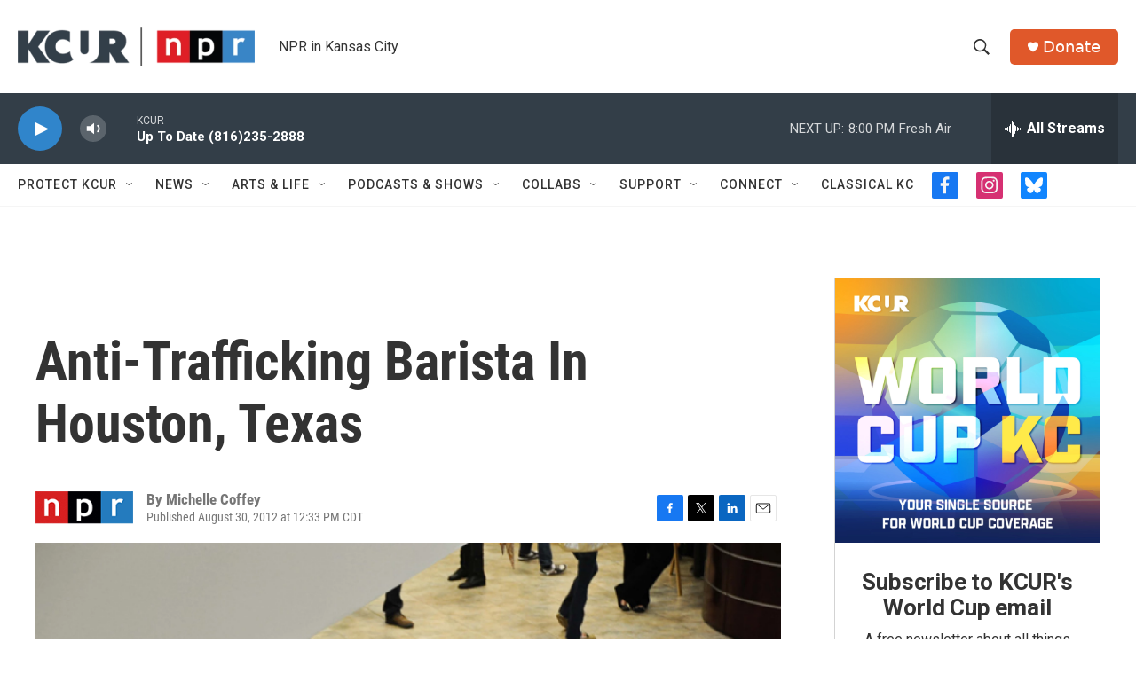

--- FILE ---
content_type: text/html; charset=utf-8
request_url: https://www.google.com/recaptcha/api2/aframe
body_size: 266
content:
<!DOCTYPE HTML><html><head><meta http-equiv="content-type" content="text/html; charset=UTF-8"></head><body><script nonce="1x7KvTunc2FFTKheZhdqlg">/** Anti-fraud and anti-abuse applications only. See google.com/recaptcha */ try{var clients={'sodar':'https://pagead2.googlesyndication.com/pagead/sodar?'};window.addEventListener("message",function(a){try{if(a.source===window.parent){var b=JSON.parse(a.data);var c=clients[b['id']];if(c){var d=document.createElement('img');d.src=c+b['params']+'&rc='+(localStorage.getItem("rc::a")?sessionStorage.getItem("rc::b"):"");window.document.body.appendChild(d);sessionStorage.setItem("rc::e",parseInt(sessionStorage.getItem("rc::e")||0)+1);localStorage.setItem("rc::h",'1769045564701');}}}catch(b){}});window.parent.postMessage("_grecaptcha_ready", "*");}catch(b){}</script></body></html>